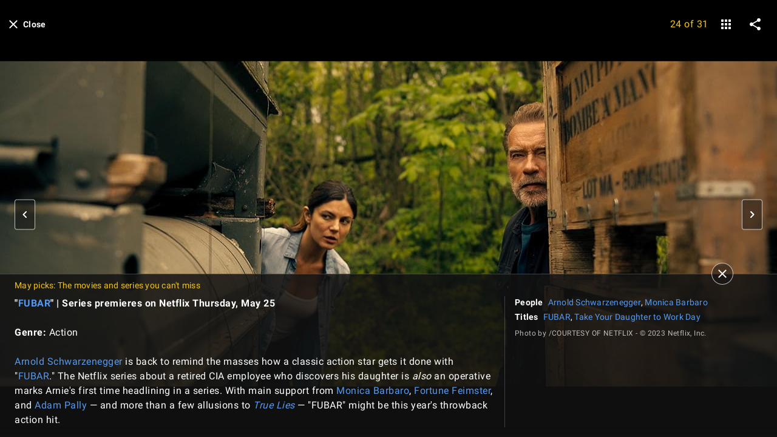

--- FILE ---
content_type: text/html; charset=UTF-8
request_url: https://www.imdb.com/list/ls568708144/mediaviewer/rm4012322305?ref_=nmbio_eds_right-3_sw_may23_pks_r_cta
body_size: 2221
content:
<!DOCTYPE html>
<html lang="en">
<head>
    <meta charset="utf-8">
    <meta name="viewport" content="width=device-width, initial-scale=1">
    <title></title>
    <style>
        body {
            font-family: "Arial";
        }
    </style>
    <script type="text/javascript">
    window.awsWafCookieDomainList = [];
    window.gokuProps = {
"key":"AQIDAHjcYu/GjX+QlghicBgQ/[base64]",
          "iv":"D5498gCRUwAAA603",
          "context":"Bp/cpN8t2xUuGn7PP3OsDF0gjWgXO3ivl8eRLiucKdTfpMbFVt5QSXc2QcPy7VzocevnT/B58o5zuFyqxb4yc2m8K11ewqs2tg7cI+lHeVagfdxmYo+ObI0cKA/Td/mmeg8cKvOTHo9e4D2yUWO1Fvory+h/DXILSCT+Meik03ezxCiIfdGkw+m7dJQEb3BQlIwlhpnpS1O0yXX3Spcoq7f0VhCQYJA2znKMhYdl+RS5B7+gYnIzJilchFlkEZr8+EB78EKxyawJXTETawkCWuSoBbN0gfju1G6YG7zntjUP9dlw/H+3p94He8LEU7u5rggLJXnImEuOTVMf7G3dkpfUxr776lqGz1Wj+oYjyH+PFiaiqBtdnpqcWvR5/kcZqu9WEDZdvB5+tKdMFNVVS4pcjS8d/W7mYe8lcskr++6Z/yM3mzTL/8NiQKUOxS8QRZKcoYeRd23I9KrnVf6PbSX1fjVZXXGpH0Wgapah4Mzmj84+0C2utmgOe00r9ZwThd9yAGmUU4eT20nB3/SEOGdNp7uUfpnUPNMZqwn3Wi4fOphdxCQI3SKA0Fh0mBpuTSvF4ds5MrFKMYeovT+NegvkfH6K6UOEaGuK4slvnC9RJ5wbHpvTgApUOlVnYiq/XD6KFl800ZPG6qe3eVixIELz1dNxg+FRnWCR8s2U1SR9BLb7mxqKXlJYNLK457/Smfl3K7kI6VwT5kp2k/Cki03bDVuo6jCOI4sEj5or2mbk+0p8pFSpAj3PhAtCa04sXg=="
};
    </script>
    <script src="https://1c5c1ecf7303.a481e94e.us-east-2.token.awswaf.com/1c5c1ecf7303/e231f0619a5e/0319a8d4ae69/challenge.js"></script>
</head>
<body>
    <div id="challenge-container"></div>
    <script type="text/javascript">
        AwsWafIntegration.saveReferrer();
        AwsWafIntegration.checkForceRefresh().then((forceRefresh) => {
            if (forceRefresh) {
                AwsWafIntegration.forceRefreshToken().then(() => {
                    window.location.reload(true);
                });
            } else {
                AwsWafIntegration.getToken().then(() => {
                    window.location.reload(true);
                });
            }
        });
    </script>
    <noscript>
        <h1>JavaScript is disabled</h1>
        In order to continue, we need to verify that you're not a robot.
        This requires JavaScript. Enable JavaScript and then reload the page.
    </noscript>
</body>
</html>